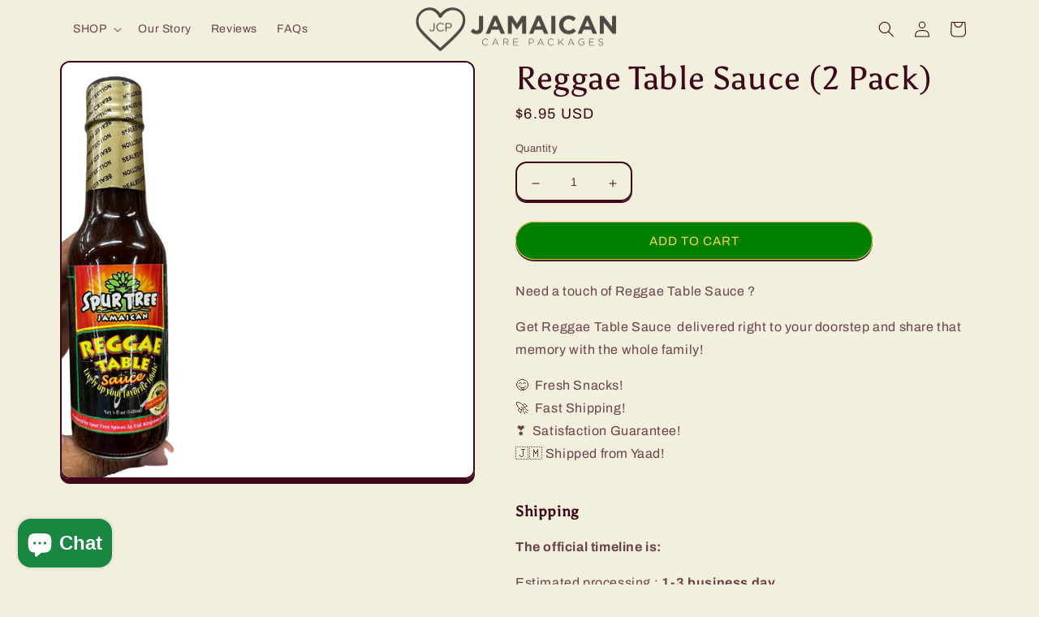

--- FILE ---
content_type: text/json
request_url: https://conf.config-security.com/model
body_size: 85
content:
{"title":"recommendation AI model (keras)","structure":"release_id=0x4b:7c:50:45:36:4c:61:6e:6f:20:25:3d:49:32:60:59:4f:49:42:40:76:31:69:7a:58:61:61:54:24;keras;dzueum5m2qnay4r23l1cgnhct6qtx535w4buj45h38eb1lxmd25vsk1kbcp3fp3zzpmccj1a","weights":"../weights/4b7c5045.h5","biases":"../biases/4b7c5045.h5"}

--- FILE ---
content_type: text/javascript; charset=utf-8
request_url: https://jacarepackages.com/products/reggae-table-sauce-bundle-of-2-jcpmart.js
body_size: 657
content:
{"id":6829688520765,"title":"Reggae Table Sauce (2 Pack)","handle":"reggae-table-sauce-bundle-of-2-jcpmart","description":"\u003cp\u003e\u003cspan style=\"font-weight: 400;\"\u003eNeed a touch of Reggae Table Sauce ? \u003c\/span\u003e\u003c\/p\u003e\n\u003cp\u003e\u003cspan style=\"font-weight: 400;\"\u003eGet Reggae Table Sauce  delivered right to your doorstep and share that memory with the whole family! \u003c\/span\u003e\u003c\/p\u003e\n\u003cp\u003e\u003cspan style=\"font-weight: 400;\"\u003e😋  Fresh Snacks!\u003c\/span\u003e\u003cspan style=\"font-weight: 400;\"\u003e\u003cbr\u003e\u003c\/span\u003e\u003cspan style=\"font-weight: 400;\"\u003e🚀  Fast Shipping!\u003c\/span\u003e\u003cspan style=\"font-weight: 400;\"\u003e\u003cbr\u003e\u003c\/span\u003e\u003cspan style=\"font-weight: 400;\"\u003e❣️  Satisfaction Guarantee!\u003c\/span\u003e\u003cspan style=\"font-weight: 400;\"\u003e\u003cbr\u003e\u003c\/span\u003e\u003cspan style=\"font-weight: 400;\"\u003e🇯🇲 Shipped from Yaad!\u003c\/span\u003e\u003cspan style=\"font-weight: 400;\"\u003e\u003cbr\u003e\u003cbr\u003e\u003c\/span\u003e\u003c\/p\u003e\n\u003ch3\u003e\u003cb\u003eShipping\u003c\/b\u003e\u003c\/h3\u003e\n\u003cp\u003e\u003cb\u003eThe official timeline is:\u003c\/b\u003e\u003c\/p\u003e\n\u003cp\u003e\u003cspan style=\"font-weight: 400;\"\u003eEstimated processing : \u003c\/span\u003e\u003cb\u003e1-3 business day\u003c\/b\u003e\u003cspan style=\"font-weight: 400;\"\u003e\u003cbr\u003e\u003c\/span\u003e\u003cspan style=\"font-weight: 400;\"\u003eEstimated delivery : \u003c\/span\u003e\u003cb\u003e2-4 business weeks\u003c\/b\u003e\u003c\/p\u003e\n\u003cp\u003e\u003cbr\u003e\u003c\/p\u003e\n\u003ch3\u003e\u003cb\u003eKey Info\u003c\/b\u003e\u003c\/h3\u003e\n\u003cp\u003e\u003cspan style=\"font-weight: 400;\"\u003eNB: All images used are for illustrative purposes only. The quantity sent will be according to the description and not image used. Props (Keyring, mugs etc. are not included).\u003c\/span\u003e\u003c\/p\u003e\n\u003cp\u003e\u003cbr\u003e\u003cbr\u003e\u003c\/p\u003e","published_at":"2025-11-21T16:56:53-05:00","created_at":"2022-07-06T17:08:26-04:00","vendor":"Spur Tree","type":"","tags":[],"price":695,"price_min":695,"price_max":695,"available":true,"price_varies":false,"compare_at_price":null,"compare_at_price_min":0,"compare_at_price_max":0,"compare_at_price_varies":false,"variants":[{"id":40054768894013,"title":"Default Title","option1":"Default Title","option2":null,"option3":null,"sku":null,"requires_shipping":true,"taxable":true,"featured_image":null,"available":true,"name":"Reggae Table Sauce (2 Pack)","public_title":null,"options":["Default Title"],"price":695,"weight":330,"compare_at_price":null,"inventory_quantity":-4,"inventory_management":"shopify","inventory_policy":"continue","barcode":null,"requires_selling_plan":false,"selling_plan_allocations":[]}],"images":["\/\/cdn.shopify.com\/s\/files\/1\/0695\/3863\/products\/JamaicanSnacks_78.png?v=1657141721"],"featured_image":"\/\/cdn.shopify.com\/s\/files\/1\/0695\/3863\/products\/JamaicanSnacks_78.png?v=1657141721","options":[{"name":"Title","position":1,"values":["Default Title"]}],"url":"\/products\/reggae-table-sauce-bundle-of-2-jcpmart","media":[{"alt":null,"id":21476532289597,"position":1,"preview_image":{"aspect_ratio":1.0,"height":1080,"width":1080,"src":"https:\/\/cdn.shopify.com\/s\/files\/1\/0695\/3863\/products\/JamaicanSnacks_78.png?v=1657141721"},"aspect_ratio":1.0,"height":1080,"media_type":"image","src":"https:\/\/cdn.shopify.com\/s\/files\/1\/0695\/3863\/products\/JamaicanSnacks_78.png?v=1657141721","width":1080}],"requires_selling_plan":false,"selling_plan_groups":[]}